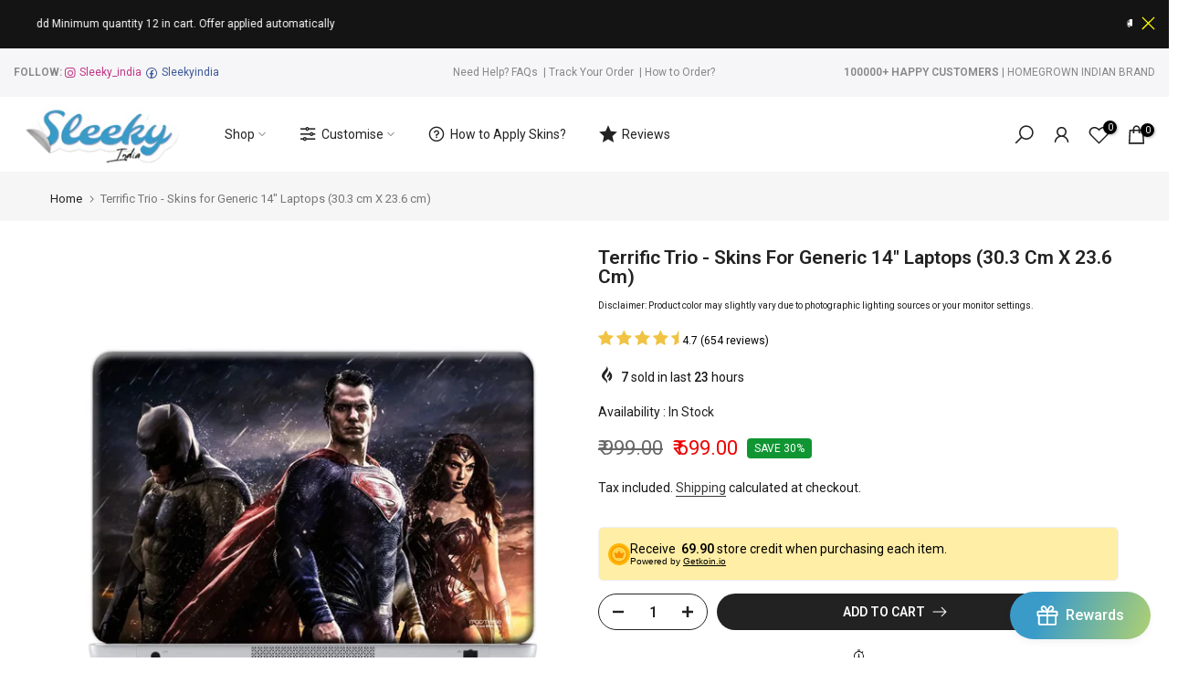

--- FILE ---
content_type: text/html; charset=utf-8
request_url: https://sleeky.in/?section_id=search-hidden
body_size: 1587
content:
<div id="shopify-section-search-hidden" class="shopify-section"><link rel="stylesheet" href="//sleeky.in/cdn/shop/t/45/assets/drawer.min.css?v=58533354722067265701685007496" media="all">
<link rel="stylesheet" href="//sleeky.in/cdn/shop/t/45/assets/search-hidden.css?v=124686623211083276541685007496" media="all">
<div data-predictive-search data-sid="search-hidden" id="t4s-search-hidden" class="t4s-drawer t4s-drawer__right" aria-hidden="true">
   <div class="t4s-drawer__header">
      <span class="is--login" aria-hidden="false">Search Our Site</span>
      <button class="t4s-drawer__close" data-drawer-close aria-label="Close Search"><svg class="t4s-iconsvg-close" role="presentation" viewBox="0 0 16 14"><path d="M15 0L1 14m14 0L1 0" stroke="currentColor" fill="none" fill-rule="evenodd"></path></svg></button>
   </div>
   <form data-frm-search action="/search" method="get" class="t4s-mini-search__frm t4s-pr" role="search">
      <input type="hidden" name="type" value="product">
      <input type="hidden" name="options[unavailable_products]" value="last">
      <input type="hidden" name="options[prefix]" value="last"><div class="t4s-mini-search__btns t4s-pr t4s-oh">
         <input data-input-search class="t4s-mini-search__input" autocomplete="off" type="text" name="q" placeholder="Search">
         <button data-submit-search class="t4s-mini-search__submit t4s-btn-loading__svg" type="submit">
            <svg class="t4s-btn-op0" viewBox="0 0 18 19" width="16"><path fill-rule="evenodd" clip-rule="evenodd" d="M11.03 11.68A5.784 5.784 0 112.85 3.5a5.784 5.784 0 018.18 8.18zm.26 1.12a6.78 6.78 0 11.72-.7l5.4 5.4a.5.5 0 11-.71.7l-5.41-5.4z" fill="currentColor"></path></svg>
            <div class="t4s-loading__spinner t4s-dn">
               <svg width="16" height="16" aria-hidden="true" focusable="false" role="presentation" class="t4s-svg__spinner" viewBox="0 0 66 66" xmlns="http://www.w3.org/2000/svg"><circle class="t4s-path" fill="none" stroke-width="6" cx="33" cy="33" r="30"></circle></svg>
            </div>
         </button>
      </div></form><div data-title-search class="t4s-mini-search__title">Need some inspiration?</div><div class="t4s-drawer__content">
      <div class="t4s-drawer__main">
         <div data-t4s-scroll-me class="t4s-drawer__scroll t4s-current-scrollbar">

            <div data-skeleton-search class="t4s-skeleton_wrap t4s-dn"><div class="t4s-row t4s-space-item-inner">
                  <div class="t4s-col-auto t4s-col-item t4s-widget_img_pr"><div class="t4s-skeleton_img"></div></div>
                  <div class="t4s-col t4s-col-item t4s-widget_if_pr"><div class="t4s-skeleton_txt1"></div><div class="t4s-skeleton_txt2"></div></div>
               </div><div class="t4s-row t4s-space-item-inner">
                  <div class="t4s-col-auto t4s-col-item t4s-widget_img_pr"><div class="t4s-skeleton_img"></div></div>
                  <div class="t4s-col t4s-col-item t4s-widget_if_pr"><div class="t4s-skeleton_txt1"></div><div class="t4s-skeleton_txt2"></div></div>
               </div><div class="t4s-row t4s-space-item-inner">
                  <div class="t4s-col-auto t4s-col-item t4s-widget_img_pr"><div class="t4s-skeleton_img"></div></div>
                  <div class="t4s-col t4s-col-item t4s-widget_if_pr"><div class="t4s-skeleton_txt1"></div><div class="t4s-skeleton_txt2"></div></div>
               </div><div class="t4s-row t4s-space-item-inner">
                  <div class="t4s-col-auto t4s-col-item t4s-widget_img_pr"><div class="t4s-skeleton_img"></div></div>
                  <div class="t4s-col t4s-col-item t4s-widget_if_pr"><div class="t4s-skeleton_txt1"></div><div class="t4s-skeleton_txt2"></div></div>
               </div></div>
            <div data-results-search class="t4s-mini-search__content t4s_ratioadapt">
<div class="t4s-row t4s-space-item-inner t4s-widget__pr">
	<div class="t4s-col-item t4s-col t4s-widget_img_pr"><a class="t4s-d-block t4s-pr t4s-oh t4s_ratio t4s-bg-11" href="/products/mobile-customized" style="background: url(//sleeky.in/cdn/shop/products/phone.jpg?v=1624372299&width=1);--aspect-ratioapt: 1.0">
				<img class="lazyloadt4s" data-src="//sleeky.in/cdn/shop/products/phone.jpg?v=1624372299&width=1" data-widths="[100,200,400,600,700,800,900,1000,1200,1400,1600]" data-optimumx="2" data-sizes="auto" src="[data-uri]" width="1000" height="1000" alt="Create your very own Phone skin with sleeky india , at best affordable prices">
			</a></div>
	<div class="t4s-col-item t4s-col t4s-widget_if_pr">
		<a href="/products/mobile-customized" class="t4s-d-block t4s-widget__pr-title">Customised Mobile Skin - Mobile Skin</a><div class="t4s-widget__pr-price"data-pr-price data-product-price><del>₹ 399.00</del><ins>₹ 299.00</ins></div></div>
</div>
 

<div class="t4s-row t4s-space-item-inner t4s-widget__pr">
	<div class="t4s-col-item t4s-col t4s-widget_img_pr"><a class="t4s-d-block t4s-pr t4s-oh t4s_ratio t4s-bg-11" href="/products/customized-laptop-skins" style="background: url(//sleeky.in/cdn/shop/products/laptop-skin-features_3acadba5-7850-46ad-97e3-ce6ba753e32c.jpg?v=1640245723&width=1);--aspect-ratioapt: 1.0">
				<img class="lazyloadt4s" data-src="//sleeky.in/cdn/shop/products/laptop-skin-features_3acadba5-7850-46ad-97e3-ce6ba753e32c.jpg?v=1640245723&width=1" data-widths="[100,200,400,600,700,800,900,1000,1200,1400,1600]" data-optimumx="2" data-sizes="auto" src="[data-uri]" width="1000" height="1000" alt="Customized - Laptop Skins - Sleeky India ">
			</a></div>
	<div class="t4s-col-item t4s-col t4s-widget_if_pr">
		<a href="/products/customized-laptop-skins" class="t4s-d-block t4s-widget__pr-title">Customized - Laptop Skins</a><div class="t4s-widget__pr-price"data-pr-price data-product-price><del>₹ 999.00</del><ins>₹ 699.00</ins></div></div>
</div>
 

<div class="t4s-row t4s-space-item-inner t4s-widget__pr">
	<div class="t4s-col-item t4s-col t4s-widget_img_pr"><a class="t4s-d-block t4s-pr t4s-oh t4s_ratio t4s-bg-11" href="/products/ctrl-key-keyboard-skins" style="background: url(//sleeky.in/cdn/shop/products/babu-bhaiya-ctrl.jpg?v=1627045217&width=1);--aspect-ratioapt: 1.0">
				<img class="lazyloadt4s" data-src="//sleeky.in/cdn/shop/products/babu-bhaiya-ctrl.jpg?v=1627045217&width=1" data-widths="[100,200,400,600,700,800,900,1000,1200,1400,1600]" data-optimumx="2" data-sizes="auto" src="[data-uri]" width="1313" height="1313" alt="Ctrl Key - Keyboard skins (Pack of 5 Different Size)">
			</a></div>
	<div class="t4s-col-item t4s-col t4s-widget_if_pr">
		<a href="/products/ctrl-key-keyboard-skins" class="t4s-d-block t4s-widget__pr-title">Ctrl Key - Keyboard skins (Pack of 5 Different Size)</a><div class="t4s-widget__pr-price"data-pr-price data-product-price><span class="t4s-price__sale">₹ 60.00 – ₹ 200.00</span></div></div>
</div>
 

<div class="t4s-row t4s-space-item-inner t4s-widget__pr">
	<div class="t4s-col-item t4s-col t4s-widget_img_pr"><a class="t4s-d-block t4s-pr t4s-oh t4s_ratio t4s-bg-11" href="/products/card-customized-card-skin" style="background: url(//sleeky.in/cdn/shop/products/card.jpg?v=1624380806&width=1);--aspect-ratioapt: 1.0">
				<img class="lazyloadt4s" data-src="//sleeky.in/cdn/shop/products/card.jpg?v=1624380806&width=1" data-widths="[100,200,400,600,700,800,900,1000,1200,1400,1600]" data-optimumx="2" data-sizes="auto" src="[data-uri]" width="1000" height="1000" alt="Create your very own card skin with sleeky india , at best affordable prices">
			</a></div>
	<div class="t4s-col-item t4s-col t4s-widget_if_pr">
		<a href="/products/card-customized-card-skin" class="t4s-d-block t4s-widget__pr-title">Debit/Credit Card Skin Customised</a><div class="t4s-widget__pr-price"data-pr-price data-product-price><del>₹ 249.00</del><ins>₹ 199.00</ins></div></div>
</div>
 

<div class="t4s-row t4s-space-item-inner t4s-widget__pr">
	<div class="t4s-col-item t4s-col t4s-widget_img_pr"><a class="t4s-d-block t4s-pr t4s-oh t4s_ratio t4s-bg-11" href="/products/paisa-meme-04-card" style="background: url(//sleeky.in/cdn/shop/products/paisameme04bc.jpg?v=1618055741&width=1);--aspect-ratioapt: 1.0">
				<img class="lazyloadt4s" data-src="//sleeky.in/cdn/shop/products/paisameme04bc.jpg?v=1618055741&width=1" data-widths="[100,200,400,600,700,800,900,1000,1200,1400,1600]" data-optimumx="2" data-sizes="auto" src="[data-uri]" width="1000" height="1000" alt="paisa-meme-04-card By Sleeky India. Debit Card skins, Credit Card skins, Card skins in India, Atm card skins, Bank Card skins, Skins for debit card, Skins for debit Card, Personalized card skins, Customised credit card, Customised dedit card, Custom card skins">
			</a></div>
	<div class="t4s-col-item t4s-col t4s-widget_if_pr">
		<a href="/products/paisa-meme-04-card" class="t4s-d-block t4s-widget__pr-title">Paisa Meme 04 - Debit & Credit Card Skin</a><div class="t4s-widget__pr-price"data-pr-price data-product-price><del>₹ 249.00</del><ins>₹ 199.00</ins></div></div>
</div>
 
</div>
         </div>
      </div><div data-viewAll-search class="t4s-drawer__bottom">
               <a href="/collections/best-selling" class="t4s-mini-search__viewAll t4s-d-block">View All <svg width="16" xmlns="http://www.w3.org/2000/svg" viewBox="0 0 32 32"><path d="M 18.71875 6.78125 L 17.28125 8.21875 L 24.0625 15 L 4 15 L 4 17 L 24.0625 17 L 17.28125 23.78125 L 18.71875 25.21875 L 27.21875 16.71875 L 27.90625 16 L 27.21875 15.28125 Z"/></svg></a>
            </div></div>
</div></div>